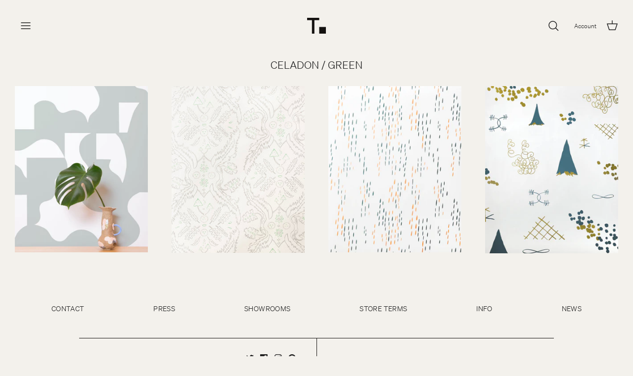

--- FILE ---
content_type: text/css
request_url: https://thatcherstudio.com/cdn/shop/t/36/assets/thatcher.css?v=114212561149967724221756510556
body_size: 647
content:
@charset "UTF-8";@font-face{font-family:Sohne;src:url(//thatcherstudio.com/cdn/shop/t/36/assets/sohne-book.woff2?v=137839421353273546551650353542) format("woff2"),url(//thatcherstudio.com/cdn/shop/t/36/assets/sohne-book.otf?v=65467642171014752331650353541) format("opentype");font-weight:400;font-style:normal}@font-face{font-family:Sohne;src:url(//thatcherstudio.com/cdn/shop/t/36/assets/sohne-light.woff2?v=169498213781327452141650353543) format("woff2"),url(//thatcherstudio.com/cdn/shop/t/36/assets/sohne-light.otf?v=71791739181975167361650353542) format("opentype");font-weight:light;font-style:normal}@font-face{font-family:Sohne;src:url(//thatcherstudio.com/cdn/shop/t/36/assets/sohne-book-italic.woff2?v=138498158013840483231650353541) format("woff2"),url(//thatcherstudio.com/cdn/shop/t/36/assets/sohne-book-italic.otf?v=103060596087611616171650353540) format("opentype");font-weight:400;font-style:italic}@font-face{font-family:SohneMono;src:url(//thatcherstudio.com/cdn/shop/t/36/assets/sohne-mono-book.woff2?v=35778817534380411771650353544) format("woff2"),url(//thatcherstudio.com/cdn/shop/t/36/assets/sohne-mono-book.otf?v=110187909172000521061650353543) format("opentype");font-weight:400;font-style:normal}body .logo-area .button.mobile-nav-toggle{display:inline-block}body .mobile-navigation-drawer{display:block;max-width:24rem}body.reveal-mobile-nav .mobile-navigation-drawer{transform:translate(0)}.navigation.navigation--main{display:none}.mobile-navigation-drawer .navigation.navigation--main{display:block}body .navigation .navigation__tier-1{padding:12px 0}body .navigation .navigation__tier-1>.navigation__item{display:flex}body .navigation .navigation__tier-1>.navigation__item>.navigation__link:before{display:none}body .navigation .navigation__tier-1>.navigation__item>.navigation__link{padding:12px 20px}body .navigation .navigation__tier-2-container{visability:visible;opacity:1}body .navigation .navigation__item--with-small-menu>.navigation__tier-2-container{visibility:visible;max-width:none;width:100%;pointer-events:inherit}body .navigation .navigation__item--with-small-menu>.navigation__tier-2-container .container{padding:0}body .navigation .navigation__item--with-small-menu>.navigation__tier-2-container .navigation__tier-2 .navigation__link{padding:12px 20px;line-height:1.2}body .navigation .navigation__children-toggle{display:block}.cart-link__label,.show-search-link__text{display:none}@media (min-width: 768px){body .navigation--left{display:block;position:static}body .pageheader--layout-inline-permitted .logo-area__left__inner .show-search-link{display:block;margin-right:10%}body .pageheader--layout-inline-permitted .logo-area__left__inner .show-search-link svg{width:16px;height:16px}body .pageheader--layout-inline-permitted .logo-area__left__inner .show-search-link__text{display:inline-block;transform:translateY(1px)}body .pageheader--layout-inline-permitted .logo-area__right__inner .cart-link__icon svg{width:16px;height:16px}body .pageheader--layout-inline-permitted .logo-area__right__inner .cart-link__label{display:inline-block;transform:translateY(1px)}body .navigation--left .navigation__tier-1-container{position:static;top:0;margin-top:0;left:0;width:auto}}body .section-slideshow .slick-slide{margin:0 1rem}body .section-slideshow .slick-list{margin:0 -1rem}body .hometitle{margin:0 0 3rem}body .view-all{margin:1rem 0 0}@media (max-width: 1300px){body .hometitle{margin-bottom:3rem}body .view-all{margin:1rem 0 0}}body.template-collection .page-header:not(.page-header--with-background) .pagetitle:last-child{margin-bottom:inherit}body .product-block{position:relative}body .product-block .rimage-wrapper{padding-top:0!important}body .product-block .rimage-wrapper .rimage__image{position:relative}body .product-block .image-cont{transition:opacity .5s ease;z-index:1}body .product-block:hover .image-cont,body .product-block:focus .image-cont{opacity:0}body .product-block .product-info{text-align:center;position:absolute;top:50%;left:0;width:100%;transform:translateY(-50%);padding:1rem}body .collection-listing .product-list{margin-left:-2rem;justify-content:center}body .collection-listing .product-block{padding-left:2rem;margin-bottom:2rem}@media (min-width: 1080px){body .collection-listing .product-list{margin-left:-3rem}body .collection-listing .product-block{padding-left:3rem}}@media (min-width: 1300px){body .collection-listing .product-list{margin-left:-4rem}body .collection-listing .product-block{padding-left:4rem}}body .section-footer__row-container{margin-top:2rem;border:none;font-size:.85rem;letter-spacing:.025rem;text-align:center}body .section-footer__row-container:last-child{margin-top:0;margin-bottom:2rem}body .section-footer__row-lower{padding:0}body .section-footer__text{font-family:SohneMono,HelveticaNeue-Light,Helvetica Neue Light,Helvetica Neue,Helvetica,Arial,Lucida Grande,sans-serif}body .section-footer__row-container .copyright>a{display:none}@media (min-width: 768px){body .section-footer__row-container:not(:last-child){text-align:left}body .section-footer__row--blocks{padding-top:0;padding-bottom:0;margin:0}body .section-footer__row{display:block}body .section-footer__menu-block__menu{display:flex;flex-wrap:wrap;justify-content:space-around;margin:0 -1rem}body .section-footer__menu-block__menu li{margin:.5rem 1rem}body .section-footer__text-block--with-text{display:flex;width:100%;margin:0 auto;max-width:960px;border-top:1px solid #141210}body .section-footer__text{order:2;width:50%;padding-top:2rem;padding-left:2rem;border-left:1px solid #141210}body .section-footer__text-block__social{order:1;width:50%;text-align:right;padding-top:2rem;padding-right:2rem}}.product-info{text-align:center;text-transform:uppercase;letter-spacing:1px}.product__callout{margin-top:.5rem;text-align:center}.product__callout__title{font-size:1.125rem;margin-bottom:0;letter-spacing:1px}.product__callout__subtitle{text-transform:uppercase;margin-bottom:0;letter-spacing:1px}body .product-detail .gallery .main-image{margin-bottom:1rem}body .thumbnails.owl-carousel{width:100%;padding:0;margin-left:0}body .thumbnails.owl-carousel .owl-stage{display:flex;justify-content:space-between;width:100%!important}body .thumbnails.owl-carousel .owl-stage:after{display:none}body .thumbnails.owl-carousel .owl-item{margin-right:0!important}body .thumbnails.owl-carousel .thumbnail{margin-left:0}body .product-quote{font-family:SohneMono,HelveticaNeue-Light,Helvetica Neue Light,Helvetica Neue,Helvetica,Arial,Lucida Grande,sans-serif;font-size:.75rem;text-align:center;max-width:28rem;margin:2rem auto}.product-colorways{margin:1rem 0}.product-colorways__title{font-size:15px;line-height:1.4em;font-weight:600;margin-bottom:.5rem}.product-colorways__grid{display:flex;flex-wrap:wrap;gap:1rem;margin:.5rem 0 1.5rem}.product-colorways__link img{display:block}
/*# sourceMappingURL=/cdn/shop/t/36/assets/thatcher.css.map?v=114212561149967724221756510556 */
